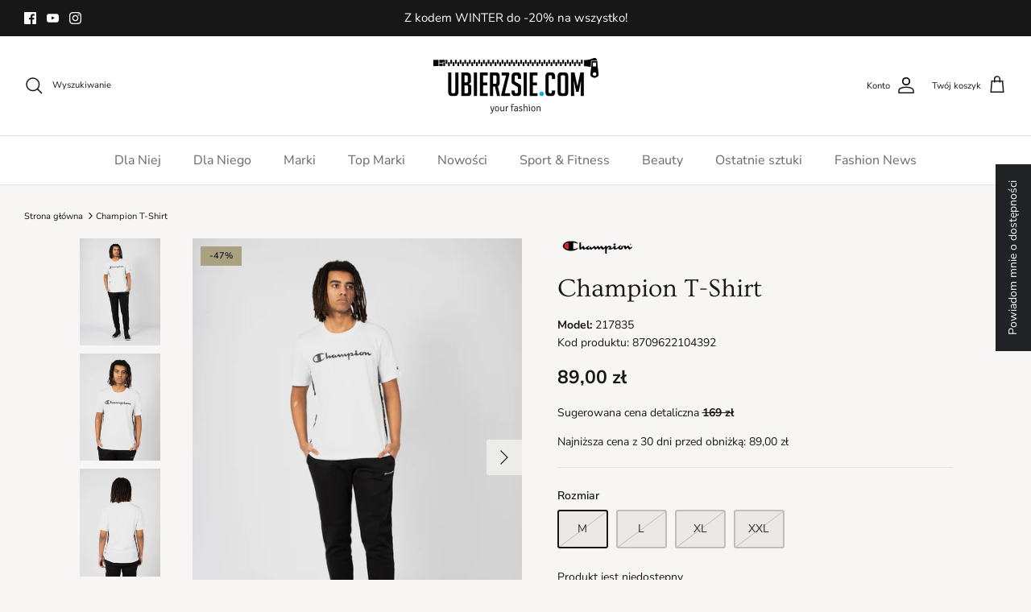

--- FILE ---
content_type: application/javascript
request_url: https://pixel.wp.pl/w/WP-ADS-WMZYTQKZQ/tr.js
body_size: 20925
content:
(()=>{"use strict";var __webpack_modules__={295:function(e,t,r){r.d(t,{$F:()=>d,Dc:()=>c,Fe:()=>o,GD:()=>m,Ij:()=>p,Mx:()=>i,QI:()=>s,h8:()=>u,lA:()=>l,pY:()=>f,uJ:()=>a});let n={urlJS:"https://pixel.wp.pl/w",urlCollect:["https://pixel.wp.pl/api/collect"],urlLogger:"https://pixel.wp.pl/api/logger",urlCookieSet:"https://pixel.wp.pl/api/fr",urlSupport:"https://pixel.wp.pl/docs",emailSupport:"px@grupawp.pl",urlPushJS:"https://pixel.wp.pl/push_manager",urlOnsiteJS:"https://std.wpcdn.pl/wpjslib6/PMAA-185/wpjslib-onsite-debug.js",urlAllani:"//allani.pl/affi/track",urlDomodi:"https://trackingshoptransactions.domodi.pl/api/TrackingShopTransaction/TrackShopTransaction",cookieDomodiUserId:"visitor_wp_tr",cookieDomodiSession:"wp_tr",cookieDomodiMessageName:"wp_tr",userSyncURL:"https://www.wp.pl/c3luYy5oTFINFy9KGhRBR05PexpFBzxRCAd7VRcaQQlOWi0cRhsQHE4I/gosync.html",urlFp:"https://cdn.snippet.abtshield.com/static/prod/abtshield-snippet.js"},o=null==n?void 0:n.urlJS,i=null==n?void 0:n.urlCollect,a=null==n?void 0:n.urlLogger;null==n||n.urlCookieSet;let l=null==n?void 0:n.urlSupport,s=null==n?void 0:n.emailSupport,u=null==n?void 0:n.urlPushJS,c=null==n?void 0:n.urlOnsiteJS,d=null==n?void 0:n.urlAllani,p=null==n?void 0:n.urlDomodi;null==n||n.cookieDomodiUserId,null==n||n.cookieDomodiSession,null==n||n.cookieDomodiMessageName;let m=null==n?void 0:n.userSyncURL,f=null==n?void 0:n.urlFp},246:function(e,t,r){r.d(t,{A:()=>s});let n=(e,t)=>e instanceof t?e:null;var o=r(21),i=r(199),a=r(485);let l=(e,t,r)=>{if(null===e)return null;let o=null;try{o=e.querySelector(t)}catch{(0,a.Yz)("Invalid selector in integration",t)}return n(o,r)},s={api:"2.0",version:"0.35.0",config:{},templates:{"Single Product":{conditions:[{selector:".section-main-product"}]},"Product List":{conditions:[{location:"pathname",contains:"/collections/"}]},Purchase:{conditions:[{location:"href",contains:"/orders/"}]},Index:{conditions:[{location:"href",equals:"https://ubierzsie.com/"}]}},rules:[{name:"vC Product",template:"Single Product",trigger:"init",event:{action:"track",event:"ViewContent"},data:{content_name:{value:{const:"ViewProduct"}},contents:{value:{data:{id:{value:{console:[{property:"id"}]},transforms:["trim"],source:{console:{scope:[{property:"ShopifyAnalytics"},{property:"meta"},{property:"product"}]}}},name:{value:{markup:{property:"innerText"}},source:{markup:{scope:"h1"}},transforms:["trim"]},price:{value:{js:()=>{var e;let t=l(document,".current-price span",HTMLElement),r=null==t||null==(e=t.textContent)?void 0:e.trim();return r?/[\$€£]/.test(r)?(0,i.F)(r.replace(/[\$€£]/,"").replace(",","")):(0,i.F)(r.replace(".","").replace(",",".")):0}}},category:{value:{console:[{property:"type"}]},source:{console:{scope:[{property:"ShopifyAnalytics"},{property:"meta"},{property:"product"}]}}},currency:{value:{js:()=>{var e;return(null==(e=l(document,"a.pick_currency.mldesk > div > ul > li.selected",HTMLElement))?void 0:e.getAttribute("data-value"))||"PLN"}}}},array:!0}}}},{name:"Purchase",template:"Purchase",trigger:"init",event:{action:"track",event:"Purchase"},data:{transaction_id:{value:{markup:{property:"innerText"}},source:{markup:{scope:".os-order-number"}},transforms:["trim",{name:"removeBefore",text:"#"}]},value_gross:{value:{console:[{property:"subtotal_price"}]},source:{console:{scope:[{property:"Shopify"},{property:"checkout"}]}},transforms:[{name:"parseFloat",decimalSeparator:"."}]},value:{value:{console:[{property:"subtotal_price"}]},source:{console:{scope:[{property:"Shopify"},{property:"checkout"}]}},transforms:[{name:"parseFloat",decimalSeparator:"."}]},shipping_cost:{value:{console:[{property:"price"}]},source:{console:{scope:[{property:"Shopify"},{property:"checkout"},{property:"shipping_rate"}]}},transforms:[{name:"parseFloat",decimalSeparator:"."}]},currency:{value:{console:[{property:"currency"}]},source:{console:{scope:[{property:"Shopify"},{property:"checkout"}]}}},contents:{value:{console:{data:{id:{value:{console:[{property:"product_id"}]},transforms:["trim"]},name:{value:{console:[{property:"title"}]}},price:{value:{console:[{property:"price"}]},transforms:[{name:"parseFloat",decimalSeparator:"."}]},category:{value:{markup:{attribute:"data-product-type"}}},quantity:{value:{console:[{property:"quantity"}]}}}}},source:{console:{scope:[{property:"Shopify"},{property:"checkout"},{property:"line_items"},{elements:"all"}],array:!0,id:{value:{console:[{property:"product_id"}]},transforms:["trim"]}},markup:{scope:".product-table tbody tr",array:!0,id:{value:{markup:{attribute:"data-product-id"}},transforms:["trim"]}}}}}},{name:"ATC Product",template:"Single Product",trigger:{selector:'.product-detail.container .button[type="submit"]',event:"click"},event:{action:"track",event:"AddToCart"},data:{currency:{value:{js:()=>{var e;return(null==(e=l(document,"a.pick_currency.mldesk > div > ul > li.selected",HTMLElement))?void 0:e.getAttribute("data-value"))||"PLN"}}},contents:{value:{data:{id:{value:{console:[{property:"id"}]},transforms:["trim"],source:{console:{scope:[{property:"ShopifyAnalytics"},{property:"meta"},{property:"product"}]}}},name:{value:{markup:{property:"innerText"}},source:{markup:{scope:"h1"}},transforms:["trim"]},price:{value:{js:()=>{var e;let t=l(document,".current-price span",HTMLElement),r=null==t||null==(e=t.textContent)?void 0:e.trim();return r?/[\$€£]/.test(r)?(0,i.F)(r.replace(/[\$€£]/,"").replace(",","")):(0,i.F)(r.replace(".","").replace(",",".")):0}}},category:{value:{console:[{property:"type"}]},source:{console:{scope:[{property:"ShopifyAnalytics"},{property:"meta"},{property:"product"}]}}},quantity:{value:{const:"1"}}},array:!0}}}},{name:"vC ProductList",template:"Product List",trigger:"init",event:{action:"track",event:"ViewContent"},data:{content_name:{value:{const:"ProductList"}}}},{name:"ATC ProductList",template:"Product List",trigger:"event",event:{action:"track",event:"ViewContent"},data:{ts:{value:{js:({tracker:e})=>{let t=(e,t)=>{var r;let n=l(e,t,HTMLElement),o=null==n||null==(r=n.textContent)?void 0:r.trim();return o?/[\$€£]/.test(o)?(0,i.F)(o.replace(/[\$€£]/,"").replace(",","")):(0,i.F)(o.replace(".","").replace(",",".")):0},r=r=>{var o,i,a;let s=n(r.target,HTMLElement);if(!(null==s?void 0:s.hasAttribute("data-add-to-cart-text")))return;let u=s.closest("div[data-id]");if(!u)return;let c=JSON.parse((null==(o=l(u,'script[type="application/json"]',HTMLElement))?void 0:o.textContent)||"null");if("object"!=typeof c||Array.isArray(c)||null===c)return;let d=(null==(i=l(document,".product-price__amount > span.money",HTMLElement))?void 0:i.getAttribute("data-currency"))||"PLN",p={id:null==c||null==(a=c.id)?void 0:a.toString(),name:null==c?void 0:c.title,category:null==c?void 0:c.type,price:t(u,".product-price__amount > span.money"),quantity:1,currency:d};e.push("track","AddToCart",{contents:[p],ts:Date.now().toString()})},a=l(document,".product-list",HTMLElement);return a&&(0,o.l)(e,a,"click",r,"Error from ATC PL"),Date.now().toString()}}}}},{name:"View",template:"Index",trigger:"init",event:{action:"track",event:"ViewContent"},data:{content_name:{value:{const:"View"}}}}]}},298:function(e,t,r){r.d(t,{CV:()=>c,H1:()=>w,I1:()=>n,Kb:()=>l,Kt:()=>S,Rt:()=>u,Y5:()=>a,ZE:()=>y,a9:()=>m,aw:()=>o,hq:()=>d,te:()=>f,u3:()=>b,uq:()=>A,ut:()=>p,vG:()=>g,xq:()=>s,y4:()=>i,zs:()=>h,zu:()=>v});let n=2592e3,o="__",i={atid:"atid",ath:"ath",atid2:"atid2",ath2:"ath2",atu:"atu",ats:"ats",att:"att"},a={source_tid:"wph_tid",source_cid:"wph_cid",source_uid:"wph_uid",source_vid:"wph_vid",source_hash:"wph_hash",source_host:"wph_host",source_clid:"wpclid"},l={user:"wph_a",sessionTimeout:"wph_st"},s={wpclid:{name:"__wph_clid"},wph_a:{duration:15552e3},wph_st:{duration:86400},wpcpx:{duration:63072e3}},u={NewUsers:1,OneTagUsers:2,Visitors:3,Shoppers:4,Buyers:5},c={AddToCart:"wph_atce",StartOrder:"wph_soe",ViewProduct:"wph_vpe",ProductList:"wph_ple",Purchase:"wph_pe"},d=10,p="WPcpx",m="WPaduid",f={same_id:1,different_id:2},h="__wphpx_logger_verbosity_level",g="__wph_fpuid",y=!1,v="__wph_timer_",w="pixelID",b={SUCCESS:"SUCCESS",FAIL:"FAIL"},A="__wphpx_roll_override_outcome",S={UNSET:0,OFF:1,FULL:2}},142:function(__unused_webpack_module,__webpack_exports__,__webpack_require__){__webpack_require__.d(__webpack_exports__,{A:()=>jsonPath});function jsonPath(obj,expr,arg){var P={resultType:arg&&arg.resultType||"VALUE",result:[],normalize:function(e){var t=[];return e.replace(/[\['](\??\(.*?\))[\]']|\['(.*?)'\]/g,function(e,r,n){return"[#"+(t.push(r||n)-1)+"]"}).replace(/'?\.'?|\['?/g,";").replace(/;;;|;;/g,";..;").replace(/;$|'?\]|'$/g,"").replace(/#([0-9]+)/g,function(e,r){return t[r]})},asPath:function(e){for(var t=e.split(";"),r="$",n=1,o=t.length;n<o;n++)r+=/^[0-9*]+$/.test(t[n])?"["+t[n]+"]":"['"+t[n]+"']";return r},store:function(e,t){return e&&(P.result[P.result.length]="PATH"==P.resultType?P.asPath(e):t),!!e},trace:function(e,t,r){if(""!==e){var n=e.split(";"),o=n.shift();if(n=n.join(";"),t&&t.hasOwnProperty(o))P.trace(n,t[o],r+";"+o);else if("*"===o)P.walk(o,n,t,r,function(e,t,r,n,o){P.trace(e+";"+r,n,o)});else if(".."===o)P.trace(n,t,r),P.walk(o,n,t,r,function(e,t,r,n,o){"object"==typeof n[e]&&P.trace("..;"+r,n[e],o+";"+e)});else if(/^\(.*?\)$/.test(o))P.trace(P.eval(o,t,r.substr(r.lastIndexOf(";")+1))+";"+n,t,r);else if(/^\?\(.*?\)$/.test(o))P.walk(o,n,t,r,function(e,t,r,n,o){P.eval(t.replace(/^\?\((.*?)\)$/,"$1"),n instanceof Array?n[e]:n,e)&&P.trace(e+";"+r,n,o)});else if(/^(-?[0-9]*):(-?[0-9]*):?([0-9]*)$/.test(o))P.slice(o,n,t,r);else if(/,/.test(o))for(var i=o.split(/'?,'?/),a=0,l=i.length;a<l;a++)P.trace(i[a]+";"+n,t,r)}else P.store(r,t)},walk:function(e,t,r,n,o){if(r instanceof Array)for(var i=0,a=r.length;i<a;i++)i in r&&o(i,e,t,r,n);else if("object"==typeof r)for(var l in r)r.hasOwnProperty(l)&&o(l,e,t,r,n)},slice:function(e,t,r,n){if(r instanceof Array){var o=r.length,i=0,a=o,l=1;e.replace(/^(-?[0-9]*):(-?[0-9]*):?(-?[0-9]*)$/g,function(e,t,r,n){i=parseInt(t||i),a=parseInt(r||a),l=parseInt(n||l)}),i=i<0?Math.max(0,i+o):Math.min(o,i),a=a<0?Math.max(0,a+o):Math.min(o,a);for(var s=i;s<a;s+=l)P.trace(s+";"+t,r,n)}},eval:function(x,_v,_vname){try{return $&&_v&&eval(x.replace(/@/g,"_v"))}catch(e){throw SyntaxError("jsonPath: "+e.message+": "+x.replace(/@/g,"_v").replace(/\^/g,"_a"))}}},$=obj;if(expr&&obj&&("VALUE"==P.resultType||"PATH"==P.resultType))return P.trace(P.normalize(expr).replace(/^\$;?/,""),obj,"$"),!!P.result.length&&P.result}},485:function(e,t,r){r.d(t,{Ay:()=>h,PZ:()=>m,R8:()=>l,Rm:()=>s,Yz:()=>c,kB:()=>p,pq:()=>u,q_:()=>i});var n=r(298),o=r(295),i=function(e){return e[e.ERRORS=1]="ERRORS",e[e.WARNINGS=2]="WARNINGS",e[e.LOG=3]="LOG",e[e.INFO=4]="INFO",e[e.DEBUG=5]="DEBUG",e}({});let a="undefined"!=typeof window&&Number(window.localStorage.getItem(n.zs))||2;function l(e,...t){a>=2&&window.console.warn("WPH Pixel 2:",e,"See",o.lA,"or contact us at",o.QI,"for more information.",...t)}function s(...e){a>=3&&window.console.log("WPH Pixel 3:",...e)}function u(...e){a>=4&&window.console.info("WPH Pixel 4:",...e)}function c(...e){a>=5&&window.console.debug("WPH Pixel 5:",...e)}function d(){a>=5&&window.addEventListener("wphEvent",e=>{let t=e;c(`The customEvent wphEvent for ${t.detail.e} was listened to:`,t)})}function p(e){a>=5&&window.console.time(`WPH Pixel 5: ${e}`)}function m(e){a>=5&&window.console.timeEnd(`WPH Pixel 5: ${e}`)}function f(e,t){a>=e&&window.console.table([...t,{debug:`WPH Pixel ${e}`}])}let h={loggingLevel:a,warn:l,log:s,info:u,debug:c,customEventDebug:d,table:f}},21:function(e,t,r){r.d(t,{l:()=>o});var n=r(485);let o=(e,t,r,o,i,a)=>{let l=e=>{try{o(e)}catch(e){(0,n.Yz)(i,e)}};t.addEventListener(r,l,a),e.addDetachEventHandler(()=>t.removeEventListener(r,l,a))}},199:function(e,t,r){r.d(t,{F:()=>o});var n=r(485);let o=(e,t=2)=>{if("number"==typeof e)return parseFloat(e.toFixed(t));if("string"!=typeof e)return(0,n.Yz)("Value in parseFloat transform is not a string or number",e),null;let r=parseFloat(e.replace(/\s/g,"").replace(/,/g,"."));return isNaN(r)?((0,n.Yz)("Failed to parse float from value",e),null):parseFloat(r.toFixed(t))}}},__webpack_module_cache__={};function __webpack_require__(e){var t=__webpack_module_cache__[e];if(void 0!==t)return t.exports;var r=__webpack_module_cache__[e]={exports:{}};return __webpack_modules__[e](r,r.exports,__webpack_require__),r.exports}(()=>{__webpack_require__.d=(e,t)=>{for(var r in t)__webpack_require__.o(t,r)&&!__webpack_require__.o(e,r)&&Object.defineProperty(e,r,{enumerable:!0,get:t[r]})}})(),(()=>{__webpack_require__.o=(e,t)=>Object.prototype.hasOwnProperty.call(e,t)})(),(()=>{__webpack_require__.rv=()=>"1.6.0"})(),(()=>{__webpack_require__.ruid="bundler=rspack@1.6.0"})();var __webpack_exports__={};(()=>{var e=__webpack_require__(295),t=__webpack_require__(298);function r(e){return`${e}.key`}function n(e){return`${e}.ts`}function o(e){return`${e}.accessed`}function i(e,t,i){let a=Date.now().toString();window.localStorage.setItem(r(e),t),window.localStorage.setItem(n(e),i||a),window.localStorage.setItem(o(e),a)}function a(e){let t=window.localStorage.getItem(r(e)),i=window.localStorage.getItem(n(e)),a=window.localStorage.getItem(o(e));return!t||!i||isNaN(i)||!a||isNaN(a)?null:{value:t,date:new Date(Number(i)),accessed:new Date(Number(a)),full:`${t}.${i}`}}function l(e){let t=Date.now().toString();window.localStorage.setItem(o(e),t)}function s(e){window.localStorage.removeItem(r(e)),window.localStorage.removeItem(n(e)),window.localStorage.removeItem(o(e))}function u(e){let t=R(e);if(!t)return null;let r=t.split(".");if(r.length>1&&!isNaN(r.slice(-1)[0])){let e=r.pop(),n=new Date;return n.setTime(e),{value:r.join("."),date:n,full:t}}return{value:t,date:null,full:t}}function c(e,t,r,n){U(e,t+"."+(null!=n?n:Date.now()),r)}function d(){let e=String(Math.floor(Math.random()*Math.pow(10,t.hq)));for(;e.length<t.hq;)e="0"+e;return e}let p=e=>{if(e===t.Kb.user){var r;let e=null==(r=$())?void 0:r.userTTL;if(e){let t=Number(e.slice(0,-1));if(!isNaN(t))return t}}else if(t.CV[e])return 15552e3;return H(e)};function m(e){try{let t=$().type,r=p(e),n=q(e),o=u(n),l=a(n);if("localStorage"!==t)return l&&(s(n),o||c(n,l.value,r,l.date.getTime())),u(n);{o&&(z(n),l||i(n,o.value,o.date&&o.date.getTime()));let e=a(n);if(!e||e.accessed&&e.accessed.getTime()+1e3*r<Date.now())return null;return e}}catch(e){return null}}function f(e,t,r){try{let n=q(e);if(!t){z(n),s(n);return}let o=$().type;"localStorage"===o?i(n,t,r):c(n,t,p(e),r)}catch(e){}}function h(e){try{let t=q(e),r=$().type;if("localStorage"===r)l(t);else{let r=u(t);c(t,r.value,p(e),r.date.getTime())}}catch(e){}}function g(e){function t(e,t){return e>>>t|e<<32-t}for(var r,n,o=Math.pow,i=o(2,32),a="length",l="",s=[],u=8*e[a],c=g.h=g.h||[],d=g.k=g.k||[],p=d[a],m={},f=2;p<64;f++)if(!m[f]){for(r=0;r<313;r+=f)m[r]=f;c[p]=o(f,.5)*i|0,d[p++]=o(f,1/3)*i|0}for(e+="\x80";e[a]%64-56;)e+="\0";for(r=0;r<e[a];r++){if((n=e.charCodeAt(r))>>8)return;s[r>>2]|=n<<(3-r)%4*8}for(n=0,s[s[a]]=u/i|0,s[s[a]]=u;n<s[a];){var h=s.slice(n,n+=16),y=c;for(r=0,c=c.slice(0,8);r<64;r++){var v=h[r-15],w=h[r-2],b=c[0],A=c[4],S=c[7]+(t(A,6)^t(A,11)^t(A,25))+(A&c[5]^~A&c[6])+d[r]+(h[r]=r<16?h[r]:h[r-16]+(t(v,7)^t(v,18)^v>>>3)+h[r-7]+(t(w,17)^t(w,19)^w>>>10)|0);(c=[S+((t(b,2)^t(b,13)^t(b,22))+(b&c[1]^b&c[2]^c[1]&c[2]))|0].concat(c))[4]=c[4]+S|0}for(r=0;r<8;r++)c[r]=c[r]+y[r]|0}for(r=0;r<8;r++)for(n=3;n+1;n--){var _=c[r]>>8*n&255;l+=(_<16?0:"")+_.toString(16)}return l}var y=__webpack_require__(142),v=__webpack_require__(485);let w=.01,b="__wph_integration",A="__wph_internals",S=e=>new Promise((t,r)=>{let n=new XMLHttpRequest;n.open("GET",e,!0),n.withCredentials=!0,n.onreadystatechange=()=>{if(n.readyState===XMLHttpRequest.DONE){let e=n.status;0===e||e>=200&&e<400?t(n.responseText):r()}},n.send()}),_=(e=w)=>{let r=window.localStorage.getItem(t.uq);return r===t.u3.SUCCESS||r!==t.u3.FAIL&&Math.random()<e},k=()=>window[b],E=e=>{window[b]=e},x=(e,t)=>{if((0,v.Yz)("Attempting object traversing",{object:e,selector:t}),"string"==typeof t){let r=(0,y.A)(e,t);return r||((0,v.Rm)(`Failed to adjust console scope ${t} on object`,e),!1)}return(Array.isArray(t)?t:[t]).reduce((e,t)=>!1!==e&&("jsonPath"===t.name?e.map(e=>(0,y.A)(e,t.path)).filter(e=>!1!==e).flat():"property"===t.name?e.map(e=>e[t.propertyName]).filter(e=>void 0!==e):"allElements"===t.name?e.filter(e=>Array.isArray(e)).flat():"elementsByProperty"===t.name?e.filter(e=>Array.isArray(e)).map(e=>e.filter(e=>"propertyValue"in t?e[t.propertyName]===t.propertyValue:t.propertyName in e)).flat():e),[e])},T=(e,t)=>{if((0,v.Yz)("Attempting object traversing",{object:e,selector:t}),"string"==typeof t){let r=(0,y.A)(e,t);return r||((0,v.Rm)(`Failed to adjust console scope ${t} on object`,e),!1)}return(Array.isArray(t)?t:[t]).reduce((e,t)=>{if(!1===e)return!1;if("jsonPath"in t)return e.map(e=>(0,y.A)(e,t.jsonPath)).filter(e=>!1!==e).flat();if("property"in t)return e.map(e=>{var r;return null!=(r=e[t.property])?r:t.fallback}).filter(e=>void 0!==e);if("elements"in t){let r=t.elements;return"all"===r?e.filter(e=>Array.isArray(e)).flat():e.filter(e=>Array.isArray(e)).map(e=>e.filter(e=>"propertyValue"in r?e[r.property]===r.propertyValue:r.property in e)).flat()}return e},[e])},P=e=>{let t="__wph_cfg_";Object.keys(window.localStorage).forEach(r=>{if(!r.startsWith(t))return;let n=r.replace(t,"");if("sessionDataStorage"===n)return;let o=window.localStorage.getItem(r);if(o)try{let t=JSON.parse(o),r=["diagnosticsThreshold","vat"].includes(n)?"number"==typeof t?t:null:!!t;if(null===r)return;e.config||(e.config={}),e.config[n]=r,v.Ay.debug(`Config integration: Successfully overridden the configuration value ${r} with: ${n}.`)}catch(e){v.Ay.info(`Config integration: Invalid value ${o} for the ${r} entry in localStorage.`)}})},O=e=>null!=e,I=()=>{},C=()=>{var e;if("0"!==new URLSearchParams(window.location.search).get("_aa"))return null==(e=window[A])?void 0:e.mess},L=()=>{var e;return null==(e=window[A])?void 0:e.set},j=e=>e.replace(/[/\-\\^$*+?.()|[\]{}]/g,"\\$&"),F=(e,t,r)=>{let n=RegExp(j(t),"g");return e.replace(n,r)};function N(e){let t,r={},n=/[?&]?([^=]+)=([^&]*)/g;for(e=(e=e.split("?").pop()).split("+").join(" ");t=n.exec(e);)r[decodeURIComponent(escape(t[1]))]=decodeURIComponent(escape(encodeURIComponent(t[2])));return r}let M=e=>(e instanceof String||"string"==typeof e)&&!!e.trim().length;function D(e){if(!decodeURIComponent(e).includes("@"))return decodeURIComponent(e);function t(e){let[t,...r]=e.split("@");return[t,r.join("@")]}return g(function(e){let[r,n]=t(e);return r.includes("+")?`${r.split("+").shift()}@${n}`:e}(function(e){let[r,n]=t(e);return["gmail.com"].includes(n)?`${F(r,".","")}@${n}`:e}(decodeURIComponent(e).replace(/\s/g,"").toLowerCase())))}let $=()=>{var e,t,r;let n=null==(t=k())||null==(e=t.config)?void 0:e.sessionDataStorage;return{...n,type:null!=(r=null==n?void 0:n.type)?r:"localStorage"}};function U(e,t,r){let n=new Date,o="";r&&(n.setTime(n.getTime()+1e3*r),o=`; expires=${n.toGMTString()}`);let i="";"cookies"===$().type&&(i=`; domain=${$().topLevelDomain}`),document.cookie=`${e}=${t}${o}${i}; SameSite=None; Secure; path=/`}function R(e){let t=`${e}=`,r=window.document.cookie.split(";");for(let e=0;e<r.length;e++){let n=r[e];for(;" "===n.charAt(0);)n=n.substring(1,n.length);if(0===n.indexOf(t))return n.substring(t.length,n.length)}return null}function z(e){U(e,"",-1)}function q(e){return t.xq[e]&&t.xq[e].name||`${t.aw}${e}`}function H(e){return t.xq[e]&&t.xq[e].duration||t.I1}function K(e){if(null!=e){if("v1"===e.substr(e.lastIndexOf(":")+1)){let t=e.split(":").reverse();if(t.length<3)return{full:e,version:"v1",error:"3 colon-separated segments expected"};let[r,n,...o]=t,i=o.reverse().join(":"),a=new Date;return(a.setTime(n),isNaN(a.valueOf()))?{full:e,version:"v1",error:"Invalid timestamp format"}:{value:i,date:a,full:e,version:"v1"}}return{full:e}}}function Y(e,t){return e+":"+String(t||Date.now())+":v1"}function G(){var e,t,r,n,o;return null==(o=Intl)||null==(n=o.DateTimeFormat)||null==(r=n.call(o))||null==(t=r.resolvedOptions)||null==(e=t.call(r))?void 0:e.timeZone}function V(e){return e.reduce((e,r)=>{let[n]=r;return"init"===n?(e.newQueue.push(r),e):"go"===n?(e.newQueue.push(r),e.currentMode=t.Kt.FULL,e.initMode=e.initMode===t.Kt.UNSET?t.Kt.FULL:e.initMode,e):"stop"===n?(e.newQueue.push(r),e.currentMode=t.Kt.OFF,e.initMode=e.initMode===t.Kt.UNSET?t.Kt.OFF:e.initMode,e):"track"===n||"trackCustom"===n?(e.currentMode===t.Kt.FULL&&e.newQueue.push(r),e):void 0},{newQueue:[],currentMode:t.Kt.UNSET,initMode:t.Kt.UNSET})}let W=function(e){return Object.keys(e).map(t=>{let r=escape(t);return`${encodeURIComponent(r)}=${encodeURIComponent(e[r])}`}).join("&")},B=N,J=function(){return location.search.substring(1).split("&").reduce((e,t)=>{if(0===t.indexOf("utm_")){let r=t.split("=");e[r[0]]=r[1]}return e},{})},Q=function(e,t){var r;if(M(e))return D(e);if(!M(t))return;let n=null==(r=R(null==t?void 0:t.trim()))?void 0:r.trim();if(M(n))return D(n)},Z=function(e,t){if(M(e))return e.trim();if(!M(t))return;let r=R(null==t?void 0:t.trim());if(M(r))return r.trim()},X=R,ee=G,et=function(){if(m(t.CV.Purchase))return t.Rt.Buyers;if(m(t.CV.AddToCart))return t.Rt.Shoppers;let e=[t.CV.ProductList,t.CV.ViewProduct].map(e=>m(e)).filter(e=>!!e).length;return 1==e?t.Rt.OneTagUsers:2==e?t.Rt.Visitors:t.Rt.NewUsers},er=function(){Object.values(t.CV).forEach(e=>f(e,void 0))},en=function(e,r){let n="ViewContent"===e?t.CV[r]:t.CV[e];n&&f(n,1)},eo=function(t,r){let n=C(),o=`${e.h8}/${t}/push.js`;(r=document.createElement("script")).type="text/javascript",r.async=!0,r.src=n?n(o):o,document.querySelector("head").insertAdjacentElement("beforeend",r)},ei=function(t){let r=C(),n=e.Dc;(t=document.createElement("script")).type="text/javascript",t.async=!0,t.src=r?r(n):n,document.querySelector("head").insertAdjacentElement("beforeend",t)};function ea(e){function t(e,t){return e<<t|e>>>32-t}function r(e){var t,r="";for(t=7;t>=0;t--)r+=(e>>>4*t&15).toString(16);return r}function n(e){e=e.replace(/\r\n/g,"\n");for(var t="",r=0;r<e.length;r++){var n=e.charCodeAt(r);n<128?t+=String.fromCharCode(n):(n>127&&n<2048?t+=String.fromCharCode(n>>6|192):(t+=String.fromCharCode(n>>12|224),t+=String.fromCharCode(n>>6&63|128)),t+=String.fromCharCode(63&n|128))}return t}var o,i,a,l,s,u,c,d,p,m=Array(80),f=0x67452301,h=0xefcdab89,g=0x98badcfe,y=0x10325476,v=0xc3d2e1f0,w=(e=n(e)).length,b=[];for(i=0;i<w-3;i+=4)a=e.charCodeAt(i)<<24|e.charCodeAt(i+1)<<16|e.charCodeAt(i+2)<<8|e.charCodeAt(i+3),b.push(a);switch(w%4){case 0:i=0x80000000;break;case 1:i=e.charCodeAt(w-1)<<24|8388608;break;case 2:i=e.charCodeAt(w-2)<<24|e.charCodeAt(w-1)<<16|32768;break;case 3:i=e.charCodeAt(w-3)<<24|e.charCodeAt(w-2)<<16|e.charCodeAt(w-1)<<8|128}for(b.push(i);b.length%16!=14;)b.push(0);for(b.push(w>>>29),b.push(w<<3),o=0;o<b.length;o+=16){for(i=0;i<16;i++)m[i]=b[o+i];for(i=16;i<=79;i++)m[i]=t(m[i-3]^m[i-8]^m[i-14]^m[i-16],1);for(i=0,l=f,s=h,u=g,c=y,d=v;i<=19;i++)p=t(l,5)+(s&u|~s&c)+d+m[i]+0x5a827999|0,d=c,c=u,u=t(s,30),s=l,l=p;for(i=20;i<=39;i++)p=t(l,5)+(s^u^c)+d+m[i]+0x6ed9eba1|0,d=c,c=u,u=t(s,30),s=l,l=p;for(i=40;i<=59;i++)p=t(l,5)+(s&u|s&c|u&c)+d+m[i]+0x8f1bbcdc|0,d=c,c=u,u=t(s,30),s=l,l=p;for(i=60;i<=79;i++)p=t(l,5)+(s^u^c)+d+m[i]+0xca62c1d6|0,d=c,c=u,u=t(s,30),s=l,l=p;f=f+l|0,h=h+s|0,g=g+u|0,y=y+c|0,v=v+d|0}var p=r(f)+r(h)+r(g)+r(y)+r(v);return p.toLowerCase()}let el="s",es="u",eu="t",ec="_xt",ed=12e4,ep="__wph_mhi__",em=navigator.platform.includes("Mac")||"iPhone"===navigator.platform,ef=e=>{if(!e)return null;try{return new URL(e,window.location.origin)}catch{return null}},eh=e=>"auxclick"!==e.type&&(!!e.altKey||!!em&&!!e.ctrlKey),eg=()=>{let e=document.querySelector('meta[name="referrer"]');return!(e&&e instanceof HTMLMetaElement)||"no-referrer"!==e.content},ey=e=>{if(e.relList.contains("noreferrer"))return!1;let t=eg();if(e instanceof HTMLFormElement)return t;let r=e.referrerPolicy;return r?"no-referrer"!==r:t},ev=()=>{let e=m(t.Kb.user),r=m(t.Kb.sessionTimeout),n=Date.now();return btoa(JSON.stringify({[es]:e.full,[el]:r.full,[eu]:n}))},ew=e=>{if(!ey(e.element))return null;let t=ef(e.href);if(!t)return null;let r=t.hostname;return t.hostname!==window.location.hostname&&e.allowedDomains.includes(r)?t:null},eb=e=>{if(!e.target||!(e.target instanceof HTMLElement)||eh(e))return null;let t=e.target.closest("a"),r=e.target.closest("area"),n=null!=t?t:r;return n?{href:n.href,element:n}:null},eA=(e,t)=>{let r=eb(e);if(!r)return void v.Ay.debug("Multidomain: bailing out, can't get navigation info");let n=ew({element:r.element,href:r.href,allowedDomains:t});if(!n)return void v.Ay.debug("Multidomain: bailing out, not allowed to patch");n.searchParams.set(ec,ev());let o=n.toString();r.element.href=o,v.Ay.debug("Multidomain: committing patching navigation via modified href",o)},eS=e=>{var t,r;if(!e.target||!(e.target instanceof HTMLFormElement)||e.submitter&&!(e.submitter instanceof HTMLButtonElement||e.submitter instanceof HTMLInputElement))return null;let n=e.target,o=(null==(t=e.submitter)?void 0:t.getAttribute("formmethod"))||n.method,i=(null==(r=e.submitter)?void 0:r.getAttribute("formaction"))||n.action;return{form:n,method:o,action:i}},e_=()=>{let e=document.getElementById(ep);e&&e.remove()},ek=()=>{let e=document.createElement("input");return e.hidden=!0,e.name=ec,e.value=ev(),e.id=ep,e},eE=(e,t)=>{e_();let r=eS(e);if(!r)return void v.Ay.debug("Multidomain: bailing out, can't get submission info");if("get"!==r.method&&"GET"!==r.method&&""!==r.method)return v.Ay.debug("Multidomain: bailing out, non-get submission"),null;if(!ew({element:r.form,href:r.action,allowedDomains:t}))return void v.Ay.debug("Multidomain: bailing out, not allowed to patch");let n=ek();r.form.appendChild(n),v.Ay.debug("Multidomain: committing patching submission via hidden input with value",n.value)},ex=()=>{var e;let t=k();if(!t||!(null==(e=t.config.multidomain)?void 0:e.enabled))return null;let r=t.config.multidomain.domains;return r.length<2?(v.Ay.debug("Multidomain: technically enabled, but config is invalid, because there needs to be at least two domains to consider it valid"),null):r.includes(window.location.hostname)?r:null},eT=e=>{let t=ex();if(!t)return v.Ay.debug("Multidomain: skipping attaching listeners, multidomain either not active or not allowed on current domain"),null;let r=new AbortController;return v.Ay.debug("Multidomain: attaching listeners"),document.addEventListener("click",e=>{eA(e,t)},{signal:r.signal,capture:!0}),document.addEventListener("auxclick",e=>{eA(e,t)},{signal:r.signal,capture:!0}),document.addEventListener("submit",e=>{eE(e,t)},{signal:r.signal,capture:!0}),e.addDetachEventHandler(()=>{v.Ay.debug("Multidomain: cleaning up listeners"),r.abort()})},eP=e=>{let t=e.split(".");if(2!==t.length)return null;let[r,n]=t;if(!r||!n)return null;let o=Number(n);return Number.isNaN(o)||Number.isNaN(new Date(o).getTime())?null:{value:r,timestamp:o}},eO=e=>{if(!ex())return v.Ay.debug("Multidomain: skipping decoding search parameter, multidomain either not active or not allowed on current domain"),null;try{let t=atob(e),r=JSON.parse(t);if("object"!=typeof r||null===r)return v.Ay.debug("Multidomain: invalid encoded value found"),null;let n=r[eu];if("number"!=typeof n)return v.Ay.debug("Multidomain: invalid encoded value found"),null;let o=Date.now()-ed;if(n<o)return v.Ay.debug("Multidomain: expired encoded value found"),null;let i=eP(r[es]),a=eP(r[el]);if(!i||!a)return v.Ay.debug("Multidomain: invalid encoded value found"),null;return{user:i,sessionTimeout:a}}catch{return null}},eI=()=>{let e=new URL(window.location.href),t=e.searchParams.get(ec);return e.searchParams.delete(ec),t&&history.replaceState(null,"",e.toString()),t},eC=()=>ex()?{name:ec,value:ev()}:(v.Ay.debug("Multidomain: skipping parameter generation, multidomain either not active or not allowed on current domain"),null),eL="__wph_csgr",ej=6e5,eF=6e4,eN="a",eM="t",eD="g",e$="s",eU="l",eR="c",ez="m",eq="gcac",eH="glat",eK="glon",eY="gspe",eG="galt",eV="gaac",eW="gliv",eB=()=>{v.Ay.debug("Geolocation: cleared storage"),sessionStorage.removeItem(eL)},eJ=e=>{try{let t=JSON.stringify({[eN]:e.accuracy,[eM]:e.latitude,[eD]:e.longitude,[e$]:e.speed,[eU]:e.altitude,[eR]:e.altitudeAccuracy,[ez]:e.timestamp}),r=btoa(t);sessionStorage.setItem(eL,r)}catch{v.Ay.debug("Geolocation: failed to save result to cache")}},eQ=()=>{try{let e=sessionStorage.getItem(eL);if(null===e)return null;let t=atob(e),r=JSON.parse(t);if("object"!=typeof r||null===r)return v.Ay.debug("Geolocation: found invalid data in storage"),eB(),null;let n=r[eN],o=r[eM],i=r[eD],a=r[e$],l=r[eU],s=r[eR],u=r[ez];if("number"!=typeof u)return v.Ay.debug("Geolocation: found invalid data in storage"),eB(),null;let c=Date.now()-ej;if(u<c)return v.Ay.debug("Geolocation: found expired data in storage"),eB(),null;let d="number"==typeof n,p="number"==typeof o,m="number"==typeof i,f="number"==typeof a||null===a,h="number"==typeof l||null===l,g="number"==typeof s||null===s;if(!(d&&p&&m&&f&&h&&g))return v.Ay.debug("Geolocation: found invalid data in storage"),eB(),null;return{type:"success",latitude:o,longitude:i,accuracy:n,timestamp:u,altitude:l,altitudeAccuracy:s,speed:a}}catch{return v.Ay.debug("Geolocation: failed to retrieve result from cache"),null}},eZ=async()=>{if(!navigator)return{type:"error",code:"NAVIGATOR_UNSUPPORTED"};if(!("permissions"in navigator))return{type:"error",code:"PERMISSIONS_UNSUPPORTED"};try{let e=await navigator.permissions.query({name:"geolocation"});if("denied"===e.state||"prompt"===e.state)return{type:"error",code:"PERMISSION_NOT_GRANTED"};return{type:"success"}}catch{return{type:"error",code:"SUPPORT_DETECTION_FAILED"}}},eX=async()=>{let e=await eZ();if("error"===e.type)return e;if(!navigator)return{type:"error",code:"NAVIGATOR_UNSUPPORTED"};if(!("geolocation"in navigator))return{type:"error",code:"GEOLOCATION_UNSUPPORTED"};try{let e=await new Promise(e=>{navigator.geolocation.getCurrentPosition(t=>{e(t)},t=>{e(t)},{enableHighAccuracy:!0})});if(e instanceof GeolocationPositionError){if(e.code===GeolocationPositionError.PERMISSION_DENIED)return{type:"error",code:"PERMISSION_NOT_GRANTED"};if(e.code===GeolocationPositionError.POSITION_UNAVAILABLE)return{type:"error",code:"GEOLOCATION_FAILED"};return{type:"error",code:"GEOLOCATION_TIMEOUT"}}return{type:"success",timestamp:Date.now(),accuracy:e.coords.accuracy,latitude:e.coords.latitude,longitude:e.coords.longitude,altitude:e.coords.altitude,altitudeAccuracy:e.coords.altitudeAccuracy,speed:e.coords.speed}}catch{return{type:"error",code:"GEOLOCATION_FAILED"}}},e0=e=>{if("error"===e.type)return v.Ay.debug("Geolocation: failed to retrieve geolocation, skipping attempt to track it"),null;let t=Date.now()-eF,r=e.timestamp>=t;return{[eq]:e.accuracy,[eH]:e.latitude,[eK]:e.longitude,..."number"==typeof e.speed&&{[eY]:e.speed},..."number"==typeof e.altitude&&{[eG]:e.altitude},..."number"==typeof e.altitudeAccuracy&&{[eV]:e.altitudeAccuracy},[eW]:+!!r}},e1=async()=>{let e=await eZ();if("error"===e.type)return e;let t=eQ();if(t)return v.Ay.debug("Geolocation: using cached result",t),t;let r=await eX();return v.Ay.debug("Geolocation: retrieved fresh result",r),"success"===r.type&&(v.Ay.debug("Geolocation: saving result to cache"),eJ(r)),r},e2=async()=>e0(await e1()),e5={setMatchedParamsAsCookie(e,t,r){Object.keys(t).forEach(n=>{let o=t[n];e.hasOwnProperty(o)&&"wpclid"!==o&&U(q(o),e[o],r)})},processSourceClid(e){let r=t.Y5.source_clid,n=K(R(q(r))),o=K(e&&decodeURIComponent(e)),i=e=>U(q(r),e,H(r));o||!n||n.date?!o||n&&n.date&&o.date&&n.date.valueOf()>o.date.valueOf()||i(Y(o.value||o.full)):i(Y(n.full))},getDebugInfo(e){return"debug"===e[this.name]},getCookies(){let e=t.aw;return{allani:{id:X(e+t.y4.atid),hash:X(e+t.y4.ath)},domodi:{id:X(e+t.y4.atid2),hash:X(e+t.y4.ath2),shopId:X(e+t.y4.ats),userId:X(e+t.y4.atu),time:X(e+t.y4.att)},global:Object.keys(t.Y5).reduce((e,r)=>(e[r]=X(q(t.Y5[r])),e),{}),session:Object.keys(t.Kb).reduce((e,r)=>(e[r]=m(t.Kb[r]),e),{}),wpcpx:X(t.ut),wph_aduid:X(t.a9)}},getBaseData(){return{k:this.key,h:location.hostname,r:document.referrer,l:location.href,t:Date.now(),v:"7.3.6"}},getRodoData(){return"1.0"===this.embeddingVersion?{}:this.mode===t.Kt.FULL?{tc:1}:this.mode===t.Kt.OFF?{tc:-1}:{tc:0}},getAllSessionData(e){let r={};if(this.mode!==t.Kt.FULL)return{};for(let n in e)e.hasOwnProperty(n)&&e[n]&&void 0!==e[n].full&&(r[t.Kb[n]]=e[n].full);return r},getDebuggingData(){let e={};return void 0===window.wph_init?window.wph_init=[this.key]:Array.isArray(window.wph_init)&&(e.multi=window.wph_init.includes(this.key)?t.te.same_id:t.te.different_id,window.wph_init.push(this.key)),e},createPixel:(t,r)=>{var n,o;let i=r?[r]:e.Mx,a=ea(W(t));if(t.i=a,null==(o=k())||null==(n=o.config)?void 0:n.onsiteEnabled)try{let e=new CustomEvent("wphEvent",{detail:t});window.dispatchEvent(e)}catch(e){v.Ay.debug(`Failed to trigger CustomEvent ${t.e} with the following parameters:`,t," because:",e)}en(t.e,t.c_content_name);let l=C();return i.map(e=>{let r=new Image(1,1),n=e.indexOf("?")>-1?"&":"?",o=W(t),i=`${e}${n}${o}`;return r.src=l?l(i):i,r})},contentMapper:(e={})=>(void 0===e.content_ids&&Array.isArray(e.contents)&&(e.content_ids=e.contents.map(e=>(null==e?void 0:e.id)?e.id:0)),Object.keys(e).reduce((t,r)=>{let n=e[r];if(n||0===n)switch(r){case"content_ids":t.c_item_ids=n,t.c_content_ids=n;break;case"contents":t.c_contents=JSON.stringify(n);break;case"source_clid":t.wph_clid=n;break;default:t["c_"+r]="object"!=typeof n||Array.isArray(n)?Array.isArray(n)&&n[0]&&"object"==typeof n[0]?n.map(JSON.stringify):n:JSON.stringify(n)}return t},{})),deleteSession(){f(t.Kb.user,void 0),f(t.Kb.sessionTimeout,void 0)},trackSession(){if(this.multidomainSearchParameter){let e=eO(this.multidomainSearchParameter);e&&(v.Ay.debug("Multidomain: session data found and applied from search parameter",e),f(t.Kb.user,e.user.value,e.user.timestamp),f(t.Kb.sessionTimeout,e.sessionTimeout.value,e.sessionTimeout.timestamp)),this.multidomainSearchParameter=null}let e=m(t.Kb.user),r=m(t.Kb.sessionTimeout);e&&r?h(t.Kb.sessionTimeout):f(t.Kb.sessionTimeout,d()),e?h(t.Kb.user):(f(t.Kb.user,d()),this.actions.track.call(this,"UserCreated"))},cleanObject:e=>Object.entries(e).reduce((e,[t,r])=>(void 0!==r&&(e[t]=r),e),{}),async trackUserGeolocation(){let e=k();if(!e)return void v.Ay.debug("Geolocation: failed to retrieve global integration");if(!e.config.geolocationEnabled)return void v.Ay.debug("Geolocation: tracking disabled, skipping attempt to track it");let t=await e2();null!==t&&this.send.call(this,"track","InitDetails",t)}};function e3(e){let r=+e;U(t.ut,r,t.xq.wpcpx.duration)}var e4=__webpack_require__(199);let e6=e=>{if("number"==typeof e)return Math.floor(e);if("string"!=typeof e)return(0,v.Yz)("Value in parseInt transform is not a string or number",e),null;let t=parseInt(e.replace(/\s/g,""),10);return isNaN(t)?((0,v.Yz)("Failed to parse integer from value",e),null):t},e8=(e,t)=>"equals"in e?t===e.equals:"startsWith"in e?null==t?void 0:t.startsWith(e.startsWith):"endsWith"in e?null==t?void 0:t.endsWith(e.endsWith):"contains"in e?null==t?void 0:t.includes(e.contains):!!t,e9=e=>{if("location"in e){let t=window.location[e.location];return!!e8(e,t)}if("searchParam"in e){let t=N(window.location.search);return(Array.isArray(e.searchParam)?e.searchParam:[e.searchParam]).some(r=>e8(e,t[r]))}return"selector"in e&&Array.from(document.querySelectorAll(e.selector)).some(t=>{if(!("property"in e)&&!("attribute"in e))return!0;let r="property"in e?t[e.property]:t.getAttribute(e.attribute);return"string"!=typeof r?((0,v.Yz)("Condition property other than `string` is not supported:",{condition:e}),!1):e8(e,r)})},e7=e=>{var t;return(null!=(t=e.conditions)?t:[]).every(e=>e.exclude?!e9(e):e9(e))},te=["markup","trigger","console","event"],tt=(e,t)=>({...e,markup:tr(e.markup,document.documentElement,tn,null==t?void 0:t.markup),trigger:tr(e.trigger,e.triggerRoot,tn,null==t?void 0:t.trigger),console:tr(e.console,window,to,null==t?void 0:t.console),event:tr(e.event,e.eventRoot,to,null==t?void 0:t.event)});function tr(e,t,r,n){if(!n)return e;let o=n.escape?[t]:e,i=r(o,n.scope);return i.length?n.array?i:(i.length>1&&(0,v.Rm)("Scope modifier returned multiple matches, when no array expected: discarding excessive matches",o,n),[i[0]]):((0,v.Rm)("Failed to adjust scope - no results",o,n),[])}let tn=(e,t)=>void 0===t?e:e.flatMap(e=>Array.from(e.querySelectorAll(t))),to=(e,t)=>e.map(e=>T(e,t)).filter(Boolean).flat(),ti=(e,t,r,n)=>{var o;let i="markup"in r.value?"markup":"trigger"in r.value?"trigger":"console"in r.value?"console":"event"in r.value?"event":null;(0,v.Yz)("Matching source",{field:r,mainSourceName:i,sources:n});let a=i&&(null==(o=r.source)?void 0:o[i]),l=te.filter(e=>e!==i);if("data"in r.value&&r.value.array)return(0,v.Yz)("No source, data with array"),[n];if(!i)return(0,v.Yz)("No main source"),n;let s=null==a?void 0:a.id;if(!s)return((0,v.Yz)("No id field",a),null==a?void 0:a.array)?n[i].map(e=>({...n,[i]:[e]})):n;let u=o=>{(0,v.Yz)("Extract id",{idField:s,sources:{...n,[i]:[o]}});let a=tf(e,t,"id",s,{...n,[i]:[o]}),u=Object.fromEntries(l.map(o=>{var i;let l=n[o],s=null==(i=r.source)?void 0:i[o],u=null==s?void 0:s.id;if(!(null==s?void 0:s.array)||!u)return[o,l];let c=l.find(r=>{let i=tf(e,t,"id",u,{...n,[o]:[r]});return(0,v.Yz)("Auxiliary source id",{auxSourceName:o,auxSource:l,auxId:i}),i===a});return void 0===c?[o,[]]:[o,[c]]})),c={...n,...u,[i]:[o]};return(0,v.Yz)("Matches sources",{matchedSources:c}),c};return a.array?n[i].map(u):u(n[i][0])},ta=.23,tl=(e,t,r,n=[])=>{if((0,v.Yz)("Before value transform",{extractedValue:r,transforms:n}),void 0!==r)return n.length?((0,v.Yz)("Applying transforms",{transforms:n}),n.reduce((e,r)=>{var n,o,i,a;if("trim"===r)return e.toString().trim();if("removeEmptySpace"===r)return e.toString().replace(/\s/g,"");if("parseInt"===r)return e6(e.toString());if("parseFloat"===r)return(0,e4.F)(e.toString());if("netToGross"===r)return parseFloat((e*(1+(null!=(i=null==(n=t.config)?void 0:n.vat)?i:ta))).toFixed(2));if("grossToNet"===r)return parseFloat((e/(1+(null!=(a=null==(o=t.config)?void 0:o.vat)?a:ta))).toFixed(2));if("capitalizeFirstLetter"===r){let t=e.toString();return t.charAt(0).toUpperCase()+t.slice(1)}if("toUpperCase"===r)return e.toString().toUpperCase();if("toLowerCase"===r)return e.toString().toLowerCase();if("decodeUnicode"===r){let t=e.toString();try{return t.replace(/\\u[\dA-Fa-f]{4}/g,e=>String.fromCharCode(parseInt(e.slice(2),16)))}catch{return t}}if("object"==typeof r&&"name"in r){if("netToGross"===r.name)return parseFloat((e*(1+r.vat)).toFixed(2));if("grossToNet"===r.name)return parseFloat((e/(1+r.vat)).toFixed(2));if("parseFloat"===r.name){let t=e.toString().replace(r.decimalSeparator,".");return(0,e4.F)(t)}if("remove"===r.name)return F(e.toString(),r.text,"");if("removeBefore"===r.name){let t=e.toString();return t.substring(t.indexOf(r.text)>=0?t.indexOf(r.text)+r.text.length:0)}if("removeAfter"===r.name){let t=e.toString();return t.substring(0,t.indexOf(r.text)>=0?t.indexOf(r.text):t.length)}if("replaceAll"===r.name)return e.toString().split(r.from).join(r.to);if("replaceFirst"===r.name)return e.toString().replace(r.from,r.to);if("replaceLast"===r.name){let t=e.toString(),n=t.lastIndexOf(r.from);return -1===n?t:t.substring(0,n)+r.to+t.substring(n+r.from.length)}if("multiply"===r.name){let t="number"==typeof e?e:(0,e4.F)(e.toString());return null===t?null:t*r.factor}if("divide"===r.name){let t="number"==typeof e?e:(0,e4.F)(e.toString());return null===t||0===r.divisor?null:t/r.divisor}}return(0,v.Rm)("Transform not implemented",r),e},r)):r},ts=(e,t,r,n)=>{switch(!0){case"markup"in e:return td(r,n,e.markup,t.markup,t);case"trigger"in e:return td(r,n,e.trigger,t.trigger,t);case"console"in e:return tp(r,n,e.console,t.console,t);case"event"in e:return tp(r,n,e.event,t.event,t);case"const"in e:return e.const;case"timer"in e:return tm(e.timer);case"data"in e:return tg(r,n,e.data,t);case"js"in e:return e.js({...t,tracker:r,integration:n});default:return}},tu=(e,t,r)=>{var n,o;return"event"in e&&"merge"===e.policy&&(null==(n=r.event)?void 0:n[0])?{...r.event[0],...t}:"console"in e&&"merge"===e.policy&&(null==(o=r.console)?void 0:o[0])?{...r.console[0],...t}:t},tc=(e,t,r,n)=>{try{(0,v.Yz)("Value",{value:r,sources:n}),"log"in r&&!1!==r.log&&(0,v.Yz)(`Logger:${r.log}`,{sources:n});let o=ts(r,n,e,t);return tu(r,o,n)}catch(e){(0,v.Yz)("Error while processing value",e)}},td=(e,t,r,n,o)=>{var i,a;return"property"in r?null==(i=n[0])?void 0:i[r.property]:"attribute"in r?null==(a=n[0])?void 0:a.getAttribute(r.attribute):"data"in r?tg(e,t,r.data,o):void 0},tp=(e,t,r,n,o)=>{if("data"in r)return tg(e,t,r.data,o);let i=n[0]&&T(n[0],r);return i&&i[0]},tm=e=>{var r;let n=parseInt(null!=(r=sessionStorage.getItem(`${t.zu}${e}`))?r:"");if(Number.isNaN(n))return void(0,v.R8)(`Failed to calculate the time difference for rule ${e}.`);let o=Date.now()-n;return(0,v.Yz)(`The calculated time difference for rule ${e} is: ${o}.`),o},tf=(e,t,r,n,o)=>{(0,v.Yz)(`Field "${r}"`,{sources:o,field:n});let i=tt(o,n.source);(0,v.Yz)(`After source adjustment for "${r}"`,{fieldSources:i});let a=ti(e,t,n,i);(0,v.Yz)("After source matching",{matchedSources:a});let l=Array.isArray(a)?a.map(r=>tc(e,t,n.value,r)):tc(e,t,n.value,a);(0,v.Yz)(`"${r}" after value extraction`,{extractedValue:l});let s=tl(e,t,l,n.transforms);return(0,v.Yz)(`"${r}" after value transformation`,{transformedValue:s}),s},th=(e,t,r=[],n)=>r.every(r=>{let o=tf(e,t,"hook",r,n),i="equals"in r?o===r.equals:!!o;return r.exclude?!i:i}),tg=(e,t,r,n,o={})=>Object.entries(r).reduce((r,[o,i])=>({...r,[o]:tf(e,t,o,i,n)}),o),ty=async(e,r,n,o,i,a)=>{if(!th(e,r,n.hooks,o))return(0,v.pq)(`Rule '${n.name}' hook failed, processing aborted`),[i,a];switch(n.action){case"block":return;case"setTimer":return(0,v.Yz)(`Timer ${n.timerName} saved to sessionStorage`),sessionStorage.setItem(`${t.zu}${n.timerName}`,Date.now().toString()),[i,a];default:var l;let s=Object.fromEntries(Object.entries(n.data).filter(([e,t])=>t.core)),u=Object.fromEntries(Object.entries(n.data).filter(([e,t])=>!t.core)),c=tg(e,r,s,o,i),d=tg(e,r,u,{...o,eventRoot:{core:c,custom:o.eventRoot.custom},event:[(null==(l=o.event)?void 0:l[0])&&{core:c,custom:o.event[0].custom}]},a);if("event"===n.trigger)return[c,d];return e.push(n.event.action,n.event.event,{...c,...d,integration_version:r.version}),[i,a]}},tv="UserSync",tw=5e3,tb=async t=>{if((0,v.Yz)("UserSync Before sync",{tracker:t,foreign:t.foreign,userSyncURL:e.GD}),!t.foreign)return;let r=new URL(e.GD);r.searchParams.append("consent",t.foreign?"1":"2");var n=document.createElement("iframe");n.setAttribute("src",r.href),n.style.display="none",n.style.width="0",n.style.height="0",n.style.border="0",n.style.overflow="hidden",await new Promise(e=>{let t=t=>{var n;(null==t||null==(n=t.data)?void 0:n._gosync)&&((0,v.Yz)("UserSync went through",t.data._gosync.id),(0,v.PZ)(tv),clearTimeout(r),e(t.data._gosync.id))},r=setTimeout(()=>{window.removeEventListener("message",t),(0,v.Yz)("UserSync timed out"),(0,v.PZ)(tv),e(void 0)},tw);(0,v.kB)(tv),window.addEventListener("message",t),document.body.appendChild(n),(0,v.Yz)("UserSync frame",{iframe:n})})};var tA=__webpack_require__(21);function tS(){var t;let r=document.createElement("script");r.type="text/javascript",r.async=!0,r.src=e.pY,null==(t=document.querySelector("head"))||t.insertAdjacentElement("beforeend",r)}async function t_(e){if(!t.ZE)return;let r=e=>RegExp(e,"i").test(window.navigator.userAgent),n=r("iphone|ipad|ipod"),o=r(n&&!window.MSStream?"crios":"chrome"),l=r("edg(e|a|ios)?\\/"),s=r(n?"opios":"opr\\/")||r("opt\\/")||"object"==typeof window.opera,u=n?r("fxios"):r("firefox\\/")&&!r("(compatible|webkit)");if(!(r("safari")&&!o&&!s&&!u&&!l))return void(0,v.Yz)("fp not enabled on this browser");try{let r=864e5,n=a(t.vG);if(n&&n.value&&n.date.getTime()+r>Date.now()){(0,v.Yz)("returning saved fpuid value",n),e.fpuid=n.value;return}let o=new Promise((r,o)=>{window._abtshield=[],window._abtshield.push(["create","wpid.id1",{timezone:G(),ver:"4"}]),window._abtshield.push(["callback","uid",function(o){let a=o.iuid;e.fpuid=a,e.push("trackCustom","fpac",{fpApiData:JSON.stringify(o),lsVisitorId:null==n?void 0:n.full}),i(t.vG,a),r(a)}]),window._abtshield.push(["send","page_view"]),tS(),setTimeout(()=>{o(Error("Timeout waiting for fpuid callback"))},500)});return await o}catch(t){var c,d;_(null==(d=k())||null==(c=d.config)?void 0:c.diagnosticsThreshold)&&e.push("trackCustom","fpac:timeout",{exceptionMessage:t.message}),(0,v.Yz)("fp retrieval failed",t.message);return}}let tk=e=>{let t=!e.url||!e.url.contains&&!e.url.startsWith&&!e.url.endsWith||!!e.url.startsWith&&document.URL.startsWith(e.url.startsWith)||!!e.url.contains&&document.URL.includes(e.url.contains)||!!e.url.endsWith&&document.URL.endsWith(e.url.endsWith),r=!e.selector||null!==document.querySelector(e.selector),n=e.parameters?B(window.location.search):{},o=!e.parameters||!!e.parameters.every(({equals:e,value:t,exclude:r=!1})=>{let o=Array.isArray(e)?e.find(e=>void 0!==t?n[e]===t:void 0!==n[e]):n[e]===t;return r?!o:o});return t&&r&&o},tE=async(e,t,r,n=document,o)=>{let i=Object.entries(r).flatMap(([e,r])=>{if("*"!==e.slice(-1))return{key:e,field:r};let n=e.substring(0,e.length-1);return Object.keys(t).filter(e=>e.startsWith(n)).map(e=>({key:e,field:r}))}),a=Object.fromEntries(await Promise.all(i.map(async({key:r,field:i})=>[r,await tx(e,null==t?void 0:t[r],i,n,o)])));return Object.entries({...t,...a}).reduce((e,[t,r])=>void 0===r?e:{...e,[t]:r},{})},tx=async(e,t,r,n=document,o)=>{if(v.Ay.debug("Before scope adjustment",{selector:r,node:n,jsObject:o}),"object"!=typeof r)return void v.Ay.log("Selector has to be an object");if("console"in r&&r.array){let i=x(null!=o?o:window,r.console);return i?await Promise.all(i.map(o=>tT(e,t,r,n,o))):void v.Ay.log(`Failed to adjust console scope ${r.console} on object`,o)}if("console"in r){let i=x(null!=o?o:window,r.console);return i?await tT(e,t,r,n,i[0]):void v.Ay.log(`Failed to adjust console scope ${r.console} on object`,o)}if("selector"in r&&r.array){let i=Array.from(n.querySelectorAll(r.selector));return i?await Promise.all(i.map(n=>tT(e,t,r,n,o))):void v.Ay.log("Failed to selectAll new scopes",r.selector,n)}if("selectorAll"in r){let i=Array.from(n.querySelectorAll(r.selectorAll));return i?await Promise.all(i.map(n=>tT(e,t,r,n,o))):void v.Ay.log("Failed to selectAll new scopes",r.selectorAll,n)}if("selector"in r){var i;let a=n.querySelectorAll(r.selector);return 0===a.length?void v.Ay.log("Failed to select new scope - no results",r.selector,n):a.length>1?void v.Ay.log("Failed to select new scope - many results",r.selector,n):await tT(e,t,r,null!=(i=a[0])?i:n,o)}return r.array?[await tT(e,t,r,n,o)]:await tT(e,t,r,n,o)},tT=async(e,t,r,n=document,o)=>{v.Ay.debug("Before value extraction and transform",{payload:t,selector:r,node:n,jsObject:o});let i=await tP(e,t,r,n,o);if(void 0===i)return;let a=[];return"transform"in r&&a.push(r.transform),"transforms"in r&&a.push(...r.transforms),a.length&&v.Ay.debug("Applying transforms",{selector:r,transforms:a}),a.reduce((e,t)=>{if("trim"===t)return e.toString().trim();if("parseInt"===t)return e6(e.toString());if("parseFloat"===t)return parseFloat(e.toString());if("object"==typeof t&&"parseFloat"===t.name){let r=e.toString().replace(t.decimalSeparator,".");return(0,e4.F)(r)}if("object"==typeof t&&"remove"===t.name)return F(e.toString(),t.text,"");if("object"==typeof t&&"removeBefore"===t.name){let r=e.toString();return r.substring(r.indexOf(t.text)>=0?r.indexOf(t.text)+t.text.length:0)}if("object"==typeof t&&"removeAfter"===t.name){let r=e.toString();return r.substring(0,r.indexOf(t.text)>=0?r.indexOf(t.text):r.length)}return v.Ay.log("Transform not implemented",t),e},i)},tP=async(e,t,r,n=document,o)=>{if(v.Ay.debug("Before value extraction",{payload:t,selector:r,node:n,jsObject:o}),"fillMissing"===r.policy&&t)return t;if("data"in r)return"object"!=typeof r.data?void v.Ay.log("'Data' extractor has to be an object"):r.policy&&"overwrite"!==r.policy&&"fillMissing"!==r.policy?"merge"!==r.policy?void v.Ay.log("Unknown policy",r):Array.isArray(t)?Promise.all(t.map(t=>tE(e,t,r.data,n,o))):await tE(e,t,r.data,n,o):await tE(e,void 0,r.data,n,o);if("const"in r)return["string","number","boolean","undefined"].includes(typeof r.const)?r.const:void v.Ay.log("Invalid 'const' extractor type - only string, number, and boolean are allowed");if("dataLayer"in r){let e=window.dataLayer;if(!e)return void v.Ay.log("Window's Data layer not found");let t=x(e,r.dataLayer);return t?t&&t[0]:void v.Ay.log("DataLayer value not found",e,r.dataLayer)}if("value"in r){let e=null!=o?o:window,t=x(e,r.value);return t?t&&t[0]:void v.Ay.log("Value not found in js scope",e,r.value)}if("js"in r)try{return await r.js({element:n,tracker:e,console:o,payload:t})}catch(e){v.Ay.log("Error while processing 'js' extractor",e)}if("property"in r){let e=n[r.property];return e||void v.Ay.log("Unable to locate property on specified node",n,r.property)}if("attribute"in r){let e=n.getAttribute(r.attribute);return e||void v.Ay.log("Unable to locate property on specified node",n,r.attribute)}if("selector"in r||"selectorAll"in r)return n===document?void v.Ay.log("Trying to implicitly access innerHTML of a whole document"):n.innerHTML;v.Ay.log("No value extractor for",r)},tO=()=>{let e=__webpack_require__(246).A;if(v.Ay.debug("Bundled integration",{bundledIntegration:e,bundlePixelId:"WP-ADS-WMZYTQKZQ"}),e)return{integration:e,source:"bundle"};let t=k();if(v.Ay.debug("Window integration",{windowIntegration:t}),t)return{integration:t,source:"window"}},tI=async t=>{try{var r;let n=await S(`${e.Fe}/${t}/ir.js`);if(v.Ay.debug("Fetched integration",{fetchedIntegrationScript:n,initPixelId:t}),!n)return;let o=document.createElement("script");o.innerHTML=n;let i=document.querySelector("script");return null==i||null==(r=i.parentElement)||r.insertBefore(o,i),v.Ay.debug("Integration loaded",{integration:document.integration}),{integration:document.integration,source:"fetch"}}catch(e){v.Ay.debug(e);return}},tC=async(e,r,n,o,i)=>{switch(n.action){case"block":return;case"setTimer":return v.Ay.debug(`Timer ${n.timerName} saved to sessionStorage`),sessionStorage.setItem(`${t.zu}${n.timerName}`,Date.now().toString()),[o,i];default:let a=Object.fromEntries(Object.entries(n.data).filter(([e,t])=>t.core)),l=Object.fromEntries(Object.entries(n.data).filter(([e,t])=>!t.core)),s=await tE(e,void 0,a),u=await tE(e,void 0,l);if("event"===n.trigger)return[s,u];return e.push(n.event.action,n.event.event,{...s,...u,integration_version:r.version}),[o,i]}},tL=async e=>{var t,r;let{integration:n}=null!=(r=null!=(t=tO())?t:await tI(e.key))?r:{integration:null,source:"none"};return n?(E(n),P(n),n):null},tj=async e=>{var t,r;let n=k();if(!n)return;e.foreign=n.config.foreign,n.config.fpEnabled?await t_(e):v.Ay.debug("fp not enabled for this pixelId");let o=L();o&&(null==(t=n.config.uniform)?void 0:t.enabled)?(null==(r=n.config.uniform)?void 0:r.domain)?(o(n.config.uniform.domain),v.Ay.debug(`Uniform domain set: ${n.config.uniform.domain}`)):v.Ay.debug("Uniform missing domain for this pixelId"):v.Ay.debug("Uniform not enabled for this pixelId"),e.foreign&&await tb(e),tN(e,n),eT(e),n.config.pushEnabled?eo(e.key):v.Ay.debug("push not enabled for this pixelId"),n.config.onsiteEnabled?(ei(),v.Ay.customEventDebug()):v.Ay.debug("Onsite not enabled for this pixelId")},tF=e=>{if("setTimer"===e.action)return!0;let{trigger:t,event:r}=e;return"event"!==t&&("*"===r.action||"init"!==r.action&&"*"===r.event)?(v.Ay.debug(`Rule "${e.name}" validation failed: action and event wildcards can be used only with trigger === 'event'`,e),!1):(v.Ay.debug(`Rule "${e.name}" validation succeeded`,e),!0)},tN=(e,t)=>{if(e.cleanupDetachEventHandlers(),t.config.disabled)return;let r=Object.fromEntries(Object.entries(t.templates).map(([e,r])=>[e,"2.0"===t.api?e7(r):tk(r)]));e.matchedTemplateIds=Object.entries(r).filter(([e,t])=>t).map(([e])=>{var r;return null!=(r=t.templates[e].picId)?r:""});let n=t.rules.filter(({disabled:e})=>!e).filter(({template:e})=>r[e]).filter(tF);v.Ay.info("Applicable rules"),v.Ay.table(v.q_.INFO,n.map(({name:e,trigger:t,event:r,hooks:n})=>({name:e,trigger:t,action:null==r?void 0:r.action,event:null==r?void 0:r.event,hooks:null!=n?n:0}))),0===n.length&&_(t.config.diagnosticsThreshold)&&e.push("trackCustom","AutoTracker:noMatches",{integration_version:t.version});let o=n.filter(({trigger:e})=>"event"===e),i=n.filter(({trigger:e})=>"init"===e),a=n.filter(({trigger:e})=>"object"==typeof e),l=(e,t)=>o.filter(r=>r.event&&("*"===r.event.action||r.event.action===e)&&("init"===r.event.action||"*"===r.event.event||r.event.event===t));e.shouldFireEvent=(e,r,n,o)=>{var i;return"init"===e||"UserCreated"===r||"InitDetails"===r||!!l(e,r).length||!(null==(i=t.config)?void 0:i.blockClientScripting)||!!(null==o?void 0:o.integration_version)},e.preSendHook=async(r,n,o,i)=>{if(!e.shouldFireEvent(r,n,o,i))return;let a=l(r,n);if(!a.length)return[o,i];let s=await a.reduce(async(r,n)=>{let o=await r;if(void 0===o)return Promise.resolve(void 0);let[i,a]=o;return v.Ay.info(`Patch rule start '${n.name}'`),"2.0"!==t.api?tC(e,t,n,i,a):ty(e,t,n,{triggerRoot:document.documentElement,eventRoot:{core:i,custom:a},markup:[document.documentElement],console:[window],event:[{core:i,custom:a}],trigger:[]},i,a)},Promise.resolve([{...o},{...i,integration_version:t.version}]));if(void 0!==s)return s};let s=async(r,n)=>{v.Ay.info(`Rule start '${r.name}'`),"2.0"!==t.api?tC(e,t,r,{},{}):ty(e,t,r,{markup:[document.documentElement],console:[window],event:[],triggerRoot:document.documentElement,eventRoot:{},trigger:[],...n},{},{})};i.forEach(e=>{s(e)}),a.forEach(t=>{let{trigger:r}=t;if("object"!=typeof r)return;let{listener:n,target:o,scope:i,type:a}="listener"in r?r:{listener:r.selector,target:void 0,scope:void 0,type:r.event},l=document.querySelector(n);l?(0,tA.l)(e,l,a,e=>{var r;let n=void 0===o?l:e.target instanceof Element&&e.target.matches(o)?e.target:void 0;n&&s(t,{trigger:[null!=(r=n.closest(null!=i?i:"*"))?r:void 0].filter(O)})},`error inside eventListener ${n}`,{capture:!0,once:"once"in r&&!!r.once}):v.Ay.log("Unable to locate target element",t)})},tM=(e,t)=>({productIds:t.c_item_ids,orderValue:t.c_value,shopId:e.domodi.shopId,userId:e.domodi.userId,timeOfEvent:new Date().toISOString(),timeOfVisit:e.domodi.time,atid2:e.domodi.id,ath2:e.domodi.hash,orderId:t.c_transaction_id||"",v:"7.3.6"}),tD=(e,t)=>{let r={pids:t.c_item_ids,oval:t.c_value,tid:e.allani.id,th:e.allani.hash,ver:t.v};return t.c_transaction_id&&(r.oid=t.c_transaction_id),r},t$=Object.freeze({events:{Purchase(t,r){this.common.createPixel.call(this,t),!this.blockLegacyRequest&&(r.domodi.id&&this.common.createPixel.call(this,tM(r,t),e.Ij),r.allani.id&&this.common.createPixel.call(this,tD(r,t),e.$F))},Conversion:{},ViewContent:{},AddToCart:{},CustomEvent:{},PageView:{},ViewPage:{},UserCreated:{},StartOrder:{},InitDetails:{}},content:{value:{type:Number},id:{type:String},shipping_cost:{type:Number},discount_code:{type:String},in_stock:{type:Boolean},name:{type:String},currency:{type:String},ean:{type:String},sizes:{type:Array},quantity:{type:Number},transaction_id:{type:String},content_ids:{type:Array},content_type:{type:String},content_category:{type:String},content_category_id:{type:String}}});function tU(e,t,r){return t in e?Object.defineProperty(e,t,{value:r,enumerable:!0,configurable:!0,writable:!0}):e[t]=r,e}class tR{async setMode(e){if(e!==t.Kt.FULL&&e!==t.Kt.OFF)return void v.Ay.debug("This should not happen - setMode called with mode =",e);switch(this.mode=e,e){case t.Kt.FULL:this.common.trackSession.call(this),await tj(this);break;case t.Kt.OFF:this.cleanupDetachEventHandlers(),this.common.deleteSession.call(this),er()}let r=new CustomEvent("wphMode",{detail:{mode:e}});window.dispatchEvent(r)}exposedParams(){return this.common.cleanObject.call(this,{[t.H1]:this.key,wpha:this.wpha,em:this.em,ltid:this.ltid,uid:this.uid,fpuid:this.fpuid})}validateContent(e){for(let t in e)if(this.module.content&&this.module.content.hasOwnProperty(t)&&(null===e[t]||void 0===e[t]||this.module.content[t].type.name!==e[t].constructor.name))return v.Ay.warn(`'${t}' must be of type '${this.module.content[t].type.name}'`),!1;return!0}async send(e,r,n,o){if("1.0"!==this.embeddingVersion&&this.mode!==t.Kt.FULL)return void v.Ay.debug("Event not send - consent mode not full",e,r,this.mode);if(this.shouldFireEvent&&!this.shouldFireEvent(e,r,{},o))return void v.Ay.debug("Client script blocked by default, set config.blockClientScripting to false to alter that behavior");let i=this.common.getCookies.call(this),a=i.global,l={uid:this.uid,fpuid:this.fpuid,em:this.em,ltid:this.ltid,tz:ee()},s={...this.common.getBaseData.call(this),...this.common.getAllSessionData.call(this,i.session),...this.common.getRodoData.call(this),...{e:r,s:et(),..."trackCustom"===e&&{custom:1},...i.domodi.id&&{dtid:i.domodi.id},...i.allani.id&&{atid:i.allani.id},...i.wpcpx&&{cpx:i.wpcpx},...i.wph_aduid&&{wph_aduid:i.wph_aduid},...l.uid&&{uid:l.uid},...l.fpuid&&{fpuid:l.fpuid},...l.em&&{em:l.em},...l.ltid&&{ltid:l.ltid},...l.tz&&{tz:l.tz}},...n},u={...o,...this.opt,...J(),...a},c=this.preSendHook?await this.preSendHook(e,r,s,u):[s,u];if(void 0===c)return void v.Ay.info("Send: event blocked",{action:e,eventName:r,coreData:s});let[d,p]=c,m={...d,...this.common.contentMapper.call(this,p)};!this.shouldFireEvent&&_()&&this.common.createPixel.call(this,{...m,custom:1,blockedEvent:m.e,e:"AutoTracker:blockedEvent"}),v.Ay.info("Sending",[r,e,o,m]),v.Ay.debug("Sending",this),this.validateContent(o),this.queue.push(m),"function"==typeof this.module.events[r]?this.module.events[r].call(this,m,i):this.common.createPixel.call(this,m)}async push(...e){v.Ay.debug("Push",e,this);let[t,...r]=e;"string"==typeof t&&this.actions.hasOwnProperty(t)?await this.actions[t].apply(this,[...r]):v.Ay.warn(`You are sending a non-standard action ${t}.`)}getMultidomainSearchParameter(){return eC()}addDetachEventHandler(e){this.detachEventHandlers.push(e)}cleanupDetachEventHandlers(){this.detachEventHandlers.forEach(e=>e()),this.detachEventHandlers=[]}constructor(e,r,n,o){tU(this,"actions",{async init(e,r={}){v.Ay.debug("Init",[e,r],this);let n=null===r||"object"!=typeof r?{}:r,{uid:o,em:i,em_name:a,ltid:l,ltid_name:s}=n;if(this.key=e,this.uid=o,this.em=Q(i,a),this.ltid=Z(l,s),this.module={...t$},await tL(this),window.isTest&&window.setTracker(this),this.mode===t.Kt.UNSET&&this.creationMode===t.Kt.UNSET||(await this.setMode(this.mode===t.Kt.UNSET?this.creationMode:this.mode),this.mode!==t.Kt.FULL))return;let u={uid:o,fpuid:this.fpuid,em:this.em,ltid:this.ltid,tz:ee()},c=(n={...n,...J()}).overAll;if(this.blockLegacyRequest=n.blr,["overAll","blr","em","em_name","uid","ltid","ltid_name"].forEach(e=>{delete n[e]}),c)this.opt={...n,c_overall_verification:!0};else{var d;let r=this.common.getCookies.call(this),o=this.common.getAllSessionData.call(this,r.session);this.wpha=o[t.Kb.user];let i={e:"init",s:et(),...this.common.getBaseData.call(this),...this.common.getRodoData.call(this),...o,...r.domodi.id&&{dtid:r.domodi.id},...r.allani.id&&{atid:r.allani.id},...r.global.source_clid&&{wph_clid:r.global.source_clid},...r.wpcpx&&{wpcpx:r.wpcpx},...r.wph_aduid&&{wph_aduid:r.wph_aduid},...this.common.getDebuggingData.call(this),...u.em&&{em:u.em},...u.fpuid&&{fpuid:u.fpuid},...u.uid&&{uid:u.uid},...u.ltid&&{ltid:u.ltid},...u.tz&&{tz:u.tz},...(null==(d=this.matchedTemplateIds)?void 0:d.length)&&{imt:this.matchedTemplateIds}},a={source_tid:r.global.source_tid,...n},l=this.preSendHook?await this.preSendHook("init",e,i,a):[i,a];if(void 0===l)return void v.Ay.debug("Init: blocked by preSendHook");let[s,c]=l,p={...s,...this.common.contentMapper.call(this,c)};v.Ay.debug("Init: sending init event",p),this.common.createPixel.call(this,p)}this.common.trackUserGeolocation.call(this)},track(e,...t){v.Ay.debug("Track",[e,...t],this),"string"==typeof e&&this.module.events.hasOwnProperty(e)?this.send.apply(this,["track",e,{},...t]):v.Ay.warn(`You are sending a non-standard event '${e}'.`)},trackCustom(e,...t){v.Ay.debug("Track custom",[e,...t],this);let r=typeof e;"string"===r?this.send.apply(this,["trackCustom",e,{},...t]):v.Ay.warn(`The event name must be of type - string, but you provide a type - ${r}`)},consent(e){v.Ay.debug("Consent",e,this),"grant"===e?e3(!0):"revoke"===e?e3(!1):v.Ay.warn(`You are sending a non-standard event '${e}'.`)},go(){this.mode!==t.Kt.FULL&&this.setMode(t.Kt.FULL)},stop(){this.mode!==t.Kt.OFF&&this.setMode(t.Kt.OFF)}});const i={...t.y4,...t.Y5},a={...B(document.referrer),...B(window.location.search)};this.common=e5,this.name=e,this.mode=t.Kt.UNSET,this.creationMode=r,this.embeddingVersion=n,this.multidomainSearchParameter=o,this.queue=[],this.key=null,this.uid=null,this.ltid=null,this.fpuid=null,this.em=null,this.wpha=null,this.module={events:{}},this.detachEventHandlers=[],this.common.setMatchedParamsAsCookie(a,i,t.I1),this.common.processSourceClid(a[t.Y5.source_clid]),this.debug=this.common.getDebugInfo.call(this,a)}}let tz=tR;I();let tq=async(e,r,n,o)=>{let i=new tz(e,r,null!=n?n:"1.0",o),a=window[e];if(v.Ay.debug("Temporary tracker object",e,a),v.Ay.debug("Target tracker object",e,i),a&&a.queue&&a.queue.constructor===Array)for(let e of a.queue)v.Ay.debug("Processing queue item",e),await i.push.apply(i,e);v.Ay.debug("Replacing queue with tracker"),window[e]=i.push.bind(i);let l=i.exposedParams();window[e].params=l[t.H1]?l:null==a?void 0:a.params,window[e].getMultidomainSearchParameter=i.getMultidomainSearchParameter.bind(i)};!function(r,n,o){try{v.Ay.debug("Index - creating trackers"),v.Ay.debug("DomodiTrackObject",r.DomodiTrackObject),v.Ay.debug("WphTrackObject",r.WphTrackObject);let e="wph",o=[],i=r.DomodiTrackObject||r.WphTrackObject;i&&i.constructor===Array?o=i:o.push(i||e);let a=eI();if(_(0)){let e=()=>performance&&"function"==typeof performance.now?performance.now():-1,t="function"==typeof crypto.randomUUID?crypto.randomUUID():String(Math.floor(1e15*Math.random())),r=Date.now(),o=document.readyState,i=document.getElementsByTagName("*").length;e5.createPixel({custom:1,debug:1,e:"tech:readyStateBaseline",c_execution_uuid:t,c_initial_element_count:i,c_time_from_start:e(),h:n.hostname,l:n.href,t:Date.now(),v:"7.3.6"});let a=!1,l=l=>{if(a)return;a=!0;let s=document.getElementsByTagName("*").length;e5.createPixel({custom:1,debug:1,e:"tech:readyState",c_execution_uuid:t,c_execution_case:l,c_initial_state:o,c_new_state:document.readyState,c_time_from_initial:Date.now()-r,c_time_from_start:e(),c_element_count:s,c_element_count_from_initial:s-i,h:n.hostname,l:n.href,t:Date.now(),v:"7.3.6"})};"loading"!==document.readyState?l("immediate"):(setTimeout(()=>l("timeout"),1500),document.addEventListener("readystatechange",()=>l("listener"),{once:!0}))}o.forEach(e=>{let n=r[e];switch(null==n?void 0:n.v){case void 0:tq(e,t.Kt.FULL,void 0,a);return;case"2.0":let o=V(n.queue);n.queue=o.newQueue,tq(e,o.initMode,"2.0",a);return;default:v.Ay.debug("Assert - tracker version should be either none, or 2.0");return}})}catch(t){if(-1!==n.href.indexOf("http")){let r=new Image(1,1),i={t:"error",v:"7.3.6",h:n.href,m:t.message,ua:o.userAgent};t.stack&&(i.s=t.stack),r.src=e.uJ+"?"+W(i)}v.Ay.warn(t)}}(window,location,navigator)})()})();

--- FILE ---
content_type: text/javascript; charset=utf-8
request_url: https://ubierzsie.com/products/champion-t-shirt-217838.js
body_size: 910
content:
{"id":8709622104392,"title":"Champion T-Shirt","handle":"champion-t-shirt-217838","description":"Prosty fason tej koszulki to kwintesencja casualowego stylu, idealnie komponując się zarówno z jeansami, jak i bardziej sportowym dołem.\u003cbr\u003e\r\n\u003cbr\u003e\r\nDekolt okrągły dodaje uniwersalnego charakteru, co sprawia, że świetnie wygląda ona zarówno w codziennych, jak i mniej formalnych stylizacjach.\u003cbr\u003e\r\n\u003cbr\u003e\r\nZ przodu nadruk z nazwą marki jest wykonany w nowoczesnej technologii, co gwarantuje jego trwałość i wyrazistość kolorów nawet po wielu praniach.\u003cbr\u003e\r\n\u003cbr\u003e\r\nPo bokach logowana taśma to nie tylko modny akcent, ale także dowód na autentyczność i dbałość o detale, które wyróżniają tę koszulkę na tle innych.\u003cbr\u003e\r\n\u003cbr\u003e\r\nNa rękawie logo marki jest dyskretnie umieszczone, co podkreśla markową jakość bez przesadnego dominowania nad całością designu.\u003cbr\u003e\r\n\u003cbr\u003e\r\nWykonana z wysokiej jakości tkaniny, zapewnia nie tylko doskonały wygląd, ale także komfort noszenia przez cały dzień, dzięki oddychającym właściwościom materiału.","published_at":"2024-01-26T11:33:50+01:00","created_at":"2024-01-18T10:16:25+01:00","vendor":"Champion","type":"T-shirty","tags":["dlaniego","K-dla-niego-t-shirty","noLastOne","odzież","Omnibus: Not on sale","ps_not_new","type_t-shirty","wyprzedaż"],"price":8900,"price_min":8900,"price_max":8900,"available":false,"price_varies":false,"compare_at_price":null,"compare_at_price_min":0,"compare_at_price_max":0,"compare_at_price_varies":false,"variants":[{"id":47964974481736,"title":"M","option1":"M","option2":null,"option3":null,"sku":"","requires_shipping":true,"taxable":true,"featured_image":null,"available":false,"name":"Champion T-Shirt - M","public_title":"M","options":["M"],"price":8900,"weight":0,"compare_at_price":null,"inventory_management":"shopify","barcode":"8054112552478","requires_selling_plan":false,"selling_plan_allocations":[]},{"id":47964974514504,"title":"L","option1":"L","option2":null,"option3":null,"sku":"","requires_shipping":true,"taxable":true,"featured_image":null,"available":false,"name":"Champion T-Shirt - L","public_title":"L","options":["L"],"price":8900,"weight":0,"compare_at_price":null,"inventory_management":"shopify","barcode":"8054112552430","requires_selling_plan":false,"selling_plan_allocations":[]},{"id":47964974547272,"title":"XL","option1":"XL","option2":null,"option3":null,"sku":"","requires_shipping":true,"taxable":true,"featured_image":null,"available":false,"name":"Champion T-Shirt - XL","public_title":"XL","options":["XL"],"price":8900,"weight":0,"compare_at_price":null,"inventory_management":"shopify","barcode":"8054112552553","requires_selling_plan":false,"selling_plan_allocations":[]},{"id":47964974580040,"title":"XXL","option1":"XXL","option2":null,"option3":null,"sku":"","requires_shipping":true,"taxable":true,"featured_image":null,"available":false,"name":"Champion T-Shirt - XXL","public_title":"XXL","options":["XXL"],"price":8900,"weight":0,"compare_at_price":null,"inventory_management":"shopify","barcode":"8054112552638","requires_selling_plan":false,"selling_plan_allocations":[]}],"images":["\/\/cdn.shopify.com\/s\/files\/1\/0657\/0242\/8922\/products\/5526d72f1c8a083178b4ac5eeda86c38.jpg?v=1706261100","\/\/cdn.shopify.com\/s\/files\/1\/0657\/0242\/8922\/products\/1c95b5561c01a22764b142a587579a16.jpg?v=1706261100","\/\/cdn.shopify.com\/s\/files\/1\/0657\/0242\/8922\/products\/2d9deff3e0951199e176c16e8c48c90f.jpg?v=1706261100","\/\/cdn.shopify.com\/s\/files\/1\/0657\/0242\/8922\/files\/8054112552478-1.jpg?v=1706262698","\/\/cdn.shopify.com\/s\/files\/1\/0657\/0242\/8922\/products\/5a0b02c3b04e43576e4e361b8189a474.jpg?v=1706262698"],"featured_image":"\/\/cdn.shopify.com\/s\/files\/1\/0657\/0242\/8922\/products\/5526d72f1c8a083178b4ac5eeda86c38.jpg?v=1706261100","options":[{"name":"Rozmiar","position":1,"values":["M","L","XL","XXL"]}],"url":"\/products\/champion-t-shirt-217838","media":[{"alt":null,"id":47677401104712,"position":1,"preview_image":{"aspect_ratio":0.75,"height":2048,"width":1536,"src":"https:\/\/cdn.shopify.com\/s\/files\/1\/0657\/0242\/8922\/products\/5526d72f1c8a083178b4ac5eeda86c38.jpg?v=1706261100"},"aspect_ratio":0.75,"height":2048,"media_type":"image","src":"https:\/\/cdn.shopify.com\/s\/files\/1\/0657\/0242\/8922\/products\/5526d72f1c8a083178b4ac5eeda86c38.jpg?v=1706261100","width":1536},{"alt":null,"id":47677401137480,"position":2,"preview_image":{"aspect_ratio":0.75,"height":2048,"width":1536,"src":"https:\/\/cdn.shopify.com\/s\/files\/1\/0657\/0242\/8922\/products\/1c95b5561c01a22764b142a587579a16.jpg?v=1706261100"},"aspect_ratio":0.75,"height":2048,"media_type":"image","src":"https:\/\/cdn.shopify.com\/s\/files\/1\/0657\/0242\/8922\/products\/1c95b5561c01a22764b142a587579a16.jpg?v=1706261100","width":1536},{"alt":null,"id":47677401170248,"position":3,"preview_image":{"aspect_ratio":0.75,"height":2048,"width":1536,"src":"https:\/\/cdn.shopify.com\/s\/files\/1\/0657\/0242\/8922\/products\/2d9deff3e0951199e176c16e8c48c90f.jpg?v=1706261100"},"aspect_ratio":0.75,"height":2048,"media_type":"image","src":"https:\/\/cdn.shopify.com\/s\/files\/1\/0657\/0242\/8922\/products\/2d9deff3e0951199e176c16e8c48c90f.jpg?v=1706261100","width":1536},{"alt":null,"id":47677837476168,"position":4,"preview_image":{"aspect_ratio":0.75,"height":2048,"width":1536,"src":"https:\/\/cdn.shopify.com\/s\/files\/1\/0657\/0242\/8922\/files\/8054112552478-1.jpg?v=1706262698"},"aspect_ratio":0.75,"height":2048,"media_type":"image","src":"https:\/\/cdn.shopify.com\/s\/files\/1\/0657\/0242\/8922\/files\/8054112552478-1.jpg?v=1706262698","width":1536},{"alt":null,"id":47677401235784,"position":5,"preview_image":{"aspect_ratio":0.75,"height":2048,"width":1536,"src":"https:\/\/cdn.shopify.com\/s\/files\/1\/0657\/0242\/8922\/products\/5a0b02c3b04e43576e4e361b8189a474.jpg?v=1706262698"},"aspect_ratio":0.75,"height":2048,"media_type":"image","src":"https:\/\/cdn.shopify.com\/s\/files\/1\/0657\/0242\/8922\/products\/5a0b02c3b04e43576e4e361b8189a474.jpg?v=1706262698","width":1536}],"requires_selling_plan":false,"selling_plan_groups":[]}